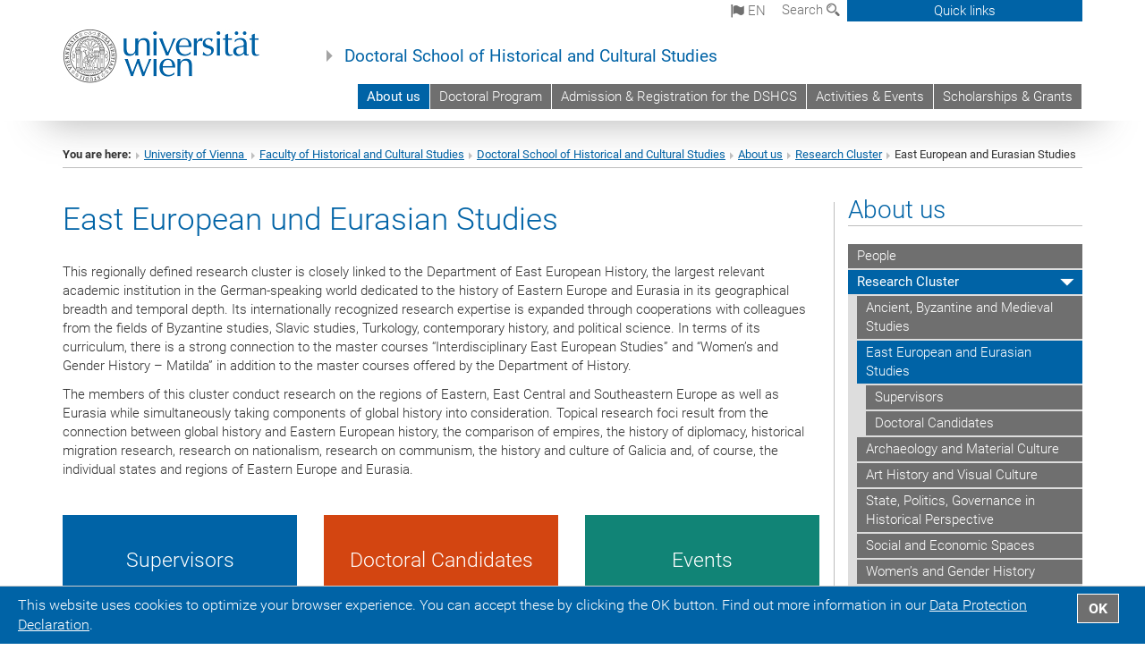

--- FILE ---
content_type: text/html; charset=utf-8
request_url: https://dshcs.univie.ac.at/en/about-us/research-cluster/east-european-and-eurasian-studies/
body_size: 15605
content:
<!DOCTYPE html>
<html xmlns="http://www.w3.org/1999/xhtml" xml:lang="en" lang="en">
<head prefix="og: http://ogp.me/ns# fb: http://ogp.me/ns/fb# article: http://ogp.me/ns/article#">

<meta charset="utf-8">
<!-- 
	This website is powered by TYPO3 - inspiring people to share!
	TYPO3 is a free open source Content Management Framework initially created by Kasper Skaarhoj and licensed under GNU/GPL.
	TYPO3 is copyright 1998-2017 of Kasper Skaarhoj. Extensions are copyright of their respective owners.
	Information and contribution at http://typo3.org/
-->



<title>East European and Eurasian Studies</title>
<meta name="generator" content="TYPO3 CMS">


<link rel="stylesheet" type="text/css" href="/typo3temp/stylesheet_b3a206eec6.css?1736368171" media="all">
<link rel="stylesheet" type="text/css" href="/typo3conf/ext/univie_news/Resources/Public/CSS/pwp.css?1615798746" media="all">
<link rel="stylesheet" type="text/css" href="/fileadmin/templates/GLOBAL/CSS/styles.css?1694002451" media="all">
<link rel="stylesheet" type="text/css" href="/fileadmin/templates/GLOBAL/ICONS/style.css?1732114024" media="all">
<link rel="stylesheet" type="text/css" href="/fileadmin/templates/GLOBAL/CSS/print.css?1580200204" media="print">
<link rel="stylesheet" type="text/css" href="/fileadmin/templates/GLOBAL/ICONS/tablesorter/tablesorter.css?1675257657" media="all">
<link rel="stylesheet" type="text/css" href="/fileadmin/templates/GLOBAL/JS/shariff/shariff-vie.css?1681381994" media="all">
<link rel="stylesheet" type="text/css" href="/fileadmin/templates/GLOBAL/CSS/video-js.min.css?1505291824" media="all">
<link rel="stylesheet" type="text/css" href="/fileadmin/templates/GLOBAL/CSS/videojs.thumbnails.css?1505291824" media="all">
<link rel="stylesheet" type="text/css" href="/fileadmin/templates/GLOBAL/EXT/powermail/pm-additional.css?1730119584" media="all">
<link rel="stylesheet" type="text/css" href="/fileadmin/templates/GLOBAL/CSS/added-accessibility.css?1740400409" media="all">
<link rel="stylesheet" type="text/css" href="/fileadmin/templates/GLOBAL/EXT/news/css/news.css?1710158386" media="all">
<link rel="stylesheet" type="text/css" href="/fileadmin/templates/GLOBAL/EXT/univie_pure/pure.css?1692264488" media="all">
<link rel="stylesheet" type="text/css" href="/typo3conf/ext/univie_phaidra/Resources/style.css?1526300968" media="all">
<link rel="stylesheet" type="text/css" href="/typo3temp/stylesheet_240b4ca893.css?1736368171" media="all">


<script src="/uploads/tx_t3jquery/jquery-2.1.x-1.10.x-1.2.x-3.0.x.js?1511251888" type="text/javascript"></script>
<script src="/fileadmin/templates/GLOBAL/JS/videoJS/video.min.js?1505291804" type="application/x-javascript"></script>
<script src="/fileadmin/templates/GLOBAL/JS/videoJS/videojs-contrib-hls.min.js?1505291804" type="application/x-javascript"></script>
<script src="/fileadmin/templates/GLOBAL/JS/videoJS/videojs.thumbnails.js?1505291804" type="application/x-javascript"></script>
<script src="/fileadmin/templates/GLOBAL/JS/videoJS/videojs.persistvolume.js?1505291804" type="application/x-javascript"></script>
<script src="/typo3temp/javascript_9a38f34785.js?1736368171" type="text/javascript"></script>


<link href="/fileadmin/templates/GLOBAL/IMG/favicon.ico" rel="shortcut icon" type="image/vnd.microsoft.icon" />
<link href="/fileadmin/templates/GLOBAL/IMG/favicon-uni.png" rel="apple-touch-icon" type="image/png" />
<link href="/fileadmin/templates/GLOBAL/IMG/favicon-uni.png" rel="shortcut icon" type="image/vnd.microsoft.icon" />

            <meta property="og:base-title" content="Doctoral School of Historical and Cultural Studies" />
            <meta http-equiv="X-UA-Compatible" content="IE=edge">
            <meta name="viewport" content="width=device-width, initial-scale=1">

            <!-- HTML5 shim and Respond.js IE8 support of HTML5 elements and media queries -->
            <!--[if lt IE 9]>
                <script src="https://oss.maxcdn.com/libs/html5shiv/3.7.0/html5shiv.js"></script>
                <script src="https://oss.maxcdn.com/libs/respond.js/1.4.2/respond.min.js"></script>
            <![endif]-->
            <meta name="title" content="East European and Eurasian Studies" /><meta property="og:site-id" content="121248" /><meta property="og:title" content="East European and Eurasian Studies" /><meta property="og:type" content="article" /><meta property="og:url" content="https://dshcs.univie.ac.at/en/about-us/research-cluster/east-european-and-eurasian-studies/" /><meta name="twitter:card" content="summary_large_image" /><meta name="twitter:title" content="East European and Eurasian Studies" /><meta name="og:type" content="article" /><meta property="og:url" content="https://dshcs.univie.ac.at/en/about-us/research-cluster/east-european-and-eurasian-studies/" /><meta property="og:description" content="East European and Eurasian Studies" /><meta name="twitter:description" content="East European and Eurasian Studies" />
            <meta property="og:image" content="https://www.univie.ac.at/fileadmin/templates/GLOBAL/IMG/uni_logo.jpg" />
            <meta property="og:image:type" content="image/jpg" />
            <meta property="og:image:width" content="1200" />
            <meta property="og:image:height" content="630" />
            <meta name="twitter:site" content="univienna" />
                <meta property="og:image" content="https://backend.univie.ac.at/fileadmin/templates/GLOBAL/IMG/uni_logo.jpg" />
                <meta property="og:image:type" content="image/jpg" />
                <meta property="og:image:width" content="1200" />
                <meta property="og:image:height" content="630" />
                <meta name="twitter:site" content="univienna" /><meta property="fb:app_id" content="1752333404993542" />
</head>
<body>

<header>
<nav aria-label="Sprungmarke zum Inhalt" class="skip">
    <a href="#mainContent" class="skip-to-content" tabindex="0" title="skip">Go directly to main content</a>
</nav>

<!-- ==============================================
BEGINN Small Devices
=============================================== -->
<div class="navbar-header skip"><button type="button" id="button-open-menu" class="navbar-toggle my-button" data-toggle="collapse" data-target="#menu-container-mobile" aria-haspopup="true" tabindex="0"><span class="sr-only" id="show-navigation-button-text">Show navigation</span><span class="icon-mainmenue" aria-hidden="true"></span></button></div>
<div class="navbar-collapse collapse hidden-md hidden-lg skip" id="menu-container-mobile">
    <div class="navbar-header">
        <button type="button" class="navbar-toggle menu-open" data-toggle="collapse" data-target="#menu-container-mobile" aria-expanded="true">
            <span class="sr-only" id="hide-navigation-button-text">Hide navigation</span>
            <span class="icon-cancel-circle" aria-hidden="true"></span>
        </button>
    </div>
    <div class="menu-header-mobile col-sx-12 hidden-md hidden-lg">
        <a href="https://www.univie.ac.at/en/"><img width="220" src="/fileadmin/templates/GLOBAL/IMG/uni_logo_220.jpg" class="logo logo-single" alt="University of Vienna - Main page"  data-rjs="3"></a>
    </div>
    <nav aria-label="Main navigation" class="navbar navbar-uni-mobile hidden-md hidden-lg"><ul class="nav navbar-nav navbar-right"><li class="dropdown dropdown-mobile act"><a href="/en/about-us/" target="_self" class="link-text act">About us</a><a data-toggle="dropdown" href="" class="toggle-icon act" role="button" aria-label="Menü öffnen"><span class="icon-navi-open"><span class="sr-only">Hide navigation</span>&nbsp;</span></a><ul class="dropdown-menu level2"><li class="level2"><a href="/en/about-us/people/" target="_self" class="level2">People</a></li><li class="level2 act"><a href="/en/about-us/research-cluster/" target="_self" class="level2 act">Research Cluster</a><ul class="level3"><li class="level3"><a href="/en/about-us/research-cluster/ancient-byzantine-and-medieval-studies/" target="_self" class="level3">Ancient, Byzantine and Medieval Studies</a></li><li class="level3 act"><a href="/en/about-us/research-cluster/east-european-and-eurasian-studies/" target="_self" class="level3 act">East European and Eurasian Studies</a><ul class="level4"><li class="level4"><a href="/en/about-us/research-cluster/east-european-and-eurasian-studies/supervisors/" target="_self" class="level4">Supervisors</a></li><li class="level4"><a href="/en/about-us/research-cluster/east-european-and-eurasian-studies/doctoral-candidates/" target="_self" class="level4">Doctoral Candidates</a></li></ul></li><li class="level3"><a href="/en/about-us/research-cluster/archaeology-and-material-culture/" target="_self" class="level3">Archaeology and Material Culture</a></li><li class="level3"><a href="/en/about-us/research-cluster/art-history-and-visual-culture/" target="_self" class="level3">Art History and Visual Culture</a></li><li class="level3"><a href="/en/about-us/research-cluster/state-politics-governance-in-historical-perspective/" target="_self" class="level3">State, Politics, Governance in Historical Perspective</a></li><li class="level3"><a href="/en/about-us/research-cluster/social-and-economic-spaces/" target="_self" class="level3">Social and Economic Spaces</a></li><li class="level3"><a href="/en/about-us/research-cluster/womens-and-gender-history/" target="_self" class="level3">Women’s and Gender History</a></li></ul></li><li class="level2"><a href="/en/about-us/phdiary-dshcs/" target="_self" class="level2">PhDiary @dshcs</a></li><li class="level2"><a href="/en/about-us/counselling-and-support-services/" target="_self" class="level2">Counselling and Support Services</a></li><li class="level2"><a href="/en/about-us/code-of-good-practice-for-doctoral-schools/" target="_self" class="level2">Code of Good Practice for Doctoral Schools</a></li></ul></li><li class="dropdown dropdown-mobile"><a href="/en/doctoral-program/" target="_self" class="link-text">Doctoral Program</a><a data-toggle="dropdown" href="" class="toggle-icon" role="button" aria-label="Menü öffnen"><span class="icon-navi-close"><span class="sr-only">Show navigation</span>&nbsp;</span></a></li><li class="dropdown dropdown-mobile"><a href="/en/admission-registration-for-the-dshcs/" target="_self" class="link-text">Admission & Registration for the DSHCS</a><a data-toggle="dropdown" href="" class="toggle-icon" role="button" aria-label="Menü öffnen"><span class="icon-navi-close"><span class="sr-only">Show navigation</span>&nbsp;</span></a><ul class="dropdown-menu level2"><li class="level2"><a href="/en/admission-registration-for-the-dshcs/admission/" target="_self" class="level2">Admission</a></li><li class="level2"><a href="/en/admission-registration-for-the-dshcs/registration-for-the-dshcs/" target="_self" class="level2">Registration for the DSHCS</a></li><li class="level2"><a href="/en/admission-registration-for-the-dshcs/responsibilities-contact-persons/" target="_self" class="level2">Responsibilities & Contact Persons</a></li></ul></li><li class="dropdown dropdown-mobile"><a href="/en/activities-events/" target="_self" class="link-text">Activities & Events</a><a data-toggle="dropdown" href="" class="toggle-icon" role="button" aria-label="Menü öffnen"><span class="icon-navi-close"><span class="sr-only">Show navigation</span>&nbsp;</span></a><ul class="dropdown-menu level2"><li class="level2"><a href="/en/activities-events/dshcs-workshops-trainings-and-career-development-202526/" target="_self" class="level2">DSHCS Workshops, Trainings, and Career Development 2025/26</a></li><li class="level2"><a href="/en/activities-events/colloquia-seminars/" target="_self" class="level2">Colloquia & Seminars</a></li><li class="level2"><a href="/en/activities-events/activities-in-research-clusters/" target="_self" class="level2">Activities in Research Clusters</a></li><li class="level2"><a href="/en/activities-events/international-conferences-and-workshops/" target="_self" class="level2">International Conferences and Workshops</a></li><li class="level2"><a href="/en/activities-events/podcast-doctor-it/" target="_self" class="level2">Podcast: Doctor it!</a></li><li class="level2"><a href="/en/activities-events/dshcs-meeting-room/" target="_self" class="level2">DSHCS Meeting Room</a></li></ul></li><li class="dropdown dropdown-mobile"><a href="/en/scholarships-grants/" target="_self" class="link-text">Scholarships & Grants</a><a data-toggle="dropdown" href="" class="toggle-icon" role="button" aria-label="Menü öffnen"><span class="icon-navi-close"><span class="sr-only">Show navigation</span>&nbsp;</span></a><ul class="dropdown-menu level2"><li class="level2"><a href="/en/scholarships-grants/seed-money-grant/" target="_self" class="level2">Seed Money Grant</a></li><li class="level2"><a href="/en/scholarships-grants/completion-grant/" target="_self" class="level2">Completion Grant</a></li><li class="level2"><a href="/en/scholarships-grants/travel-grant/" target="_self" class="level2">Travel Grant</a></li><li class="level2"><a href="/en/scholarships-grants/event-grant/" target="_self" class="level2">Event Grant</a></li><li class="level2"><a href="/en/scholarships-grants/publication-grant-proofreading/" target="_self" class="level2">Publication Grant (Proofreading)</a></li><li class="level2"><a href="/en/scholarships-grants/publication-grant-copyrights/" target="_self" class="level2">Publication Grant (Copyrights)</a></li><li class="level2"><a href="/en/scholarships-grants/open-positions/" target="_self" class="level2">Open Positions</a></li></ul></li></ul></nav>
</div>

<div id="quicklinks-top-mobile" class="quicklinks-btn-mobile top-row hidden-md hidden-lg skip">
    <a class="quicklinks-open open" data-top-id="" data-top-show="true" href="#" aria-label="Open or close quick links"><span class="icon-cancel-circle" aria-hidden="true"></span></a>
    <nav aria-label="Quick links"><div class="quicklinks-mobile-menu"><div class="panel panel-uni-quicklinks"><div class="panel-heading active"><a href="#quicklinks121205" target="_self" data-toggle="collapse" data-parent="#quicklinks-top-mobile" class="">Information for ...<span class="pull-right icon-navi-open"><span class="sr-only">Hide navigation</span></span></a></div><div id="quicklinks121205" class="panel-collapse collapse in quicklinks-panel"><div class="panel-body"><ul class="indent"><li><a href="http://studieren.univie.ac.at/en/degree-programmes/" target="_blank">Prospective students&nbsp;<span class="sr-only">External link</span><span class="icon-extern"></span></a></li><li><a href="http://studieren.univie.ac.at/en/semester-planning/" target="_blank">Students&nbsp;<span class="sr-only">External link</span><span class="icon-extern"></span></a></li><li><a href="http://forschungsservice.univie.ac.at/en/" target="_blank">Researchers&nbsp;<span class="sr-only">External link</span><span class="icon-extern"></span></a></li><li><a href="http://www.postgraduatecenter.at/en/" target="_blank">Continuing education&nbsp;<span class="sr-only">External link</span><span class="icon-extern"></span></a></li><li><a href="http://www.alumni.ac.at/" target="_blank">Alumni (in German)&nbsp;<span class="sr-only">External link</span><span class="icon-extern"></span></a></li></ul></div></div></div><div class="panel panel-uni-quicklinks"><div class="panel-heading active"><a href="#quicklinks12" target="_self" data-toggle="collapse" data-parent="#quicklinks-top-mobile" class="">Most searched-for services ...<span class="pull-right icon-navi-open"><span class="sr-only">Hide navigation</span></span></a></div><div id="quicklinks12" class="panel-collapse collapse in quicklinks-panel"><div class="panel-body"><ul class="indent"><li><a href="http://studieren.univie.ac.at/en/" target="_blank"><span class="icon-quick-studienpoint"></span>&nbsp;&nbsp;Studying at the University of Vienna&nbsp;<span class="sr-only">External link</span><span class="icon-extern"></span></a></li><li><a href="http://ufind.univie.ac.at/en/search.html" target="_blank"><span class="icon-quick-person"></span>&nbsp;&nbsp;u:find Course / Staff search&nbsp;<span class="sr-only">External link</span><span class="icon-extern"></span></a></li><li><a href="http://zid.univie.ac.at/en/webmail/" target="_blank"><span class="icon-quick-webmail"></span>&nbsp;&nbsp;Webmail&nbsp;<span class="sr-only">External link</span><span class="icon-extern"></span></a></li><li><a href="http://wiki.univie.ac.at" target="_blank"><span class="icon-quick-intranet"></span>&nbsp;&nbsp;Intranet for employees&nbsp;<span class="sr-only">External link</span><span class="icon-extern"></span></a></li><li><a href="http://uspace.univie.ac.at/en" target="_blank"><span class="icon-quick-univis"></span>&nbsp;&nbsp;u:space&nbsp;<span class="sr-only">External link</span><span class="icon-extern"></span></a></li><li><a href="http://bibliothek.univie.ac.at/english/" target="_blank"><span class="icon-quick-biblio"></span>&nbsp;&nbsp;Library&nbsp;<span class="sr-only">External link</span><span class="icon-extern"></span></a></li><li><a href="http://moodle.univie.ac.at" target="_blank"><span class="icon-quick-lesung"></span>&nbsp;&nbsp;Moodle (e-learning)&nbsp;<span class="sr-only">External link</span><span class="icon-extern"></span></a></li><li><a href="http://urise.univie.ac.at/?lang=en" target="_blank"><span class="icon-quick-lesung"></span>&nbsp;&nbsp;u:rise - Professional & Career Development&nbsp;<span class="sr-only">External link</span><span class="icon-extern"></span></a></li><li><a href="http://www.univie.ac.at/en/about-us/organisation-and-structure" target="_blank"><span class="icon-quick-fakultaeten"></span>&nbsp;&nbsp;Faculties & centres&nbsp;<span class="sr-only">External link</span><span class="icon-extern"></span></a></li><li><a href="http://www.univie.ac.at/en/about-us" target="_blank"><span class="icon-quick-kontakt"></span>&nbsp;&nbsp;Contact & services from A to Z&nbsp;<span class="sr-only">External link</span><span class="icon-extern"></span></a></li></ul></div></div></div></div></nav>
</div>

<div class="navbar hidden-md hidden-lg skip" id="top-row-mobile">
    <div class="container-mobile" id="nav-container-mobile">
        <div class="top-row-shadow">
            <div class="row">
                <div class="col-md-12 toprow-mobile">
                    <div class="navbar navbar-top navbar-top-mobile hidden-md hidden-lg">
                        <ul class="nav-pills-top-mobile">
                                
<li class="dropdown">
    <a class="dropdown-toggle" data-toggle="dropdown" href="#">en <span class="icon-sprache"></span></a>
    <label id="langmenu1" class="hidden-label">Language selection</label>

    <ul class="dropdown-menu-lang dropdown-menu" role="menu" aria-labelledby="langmenu1">

    
        <li role="menuitem">
            <a href="/ueber-uns/forschungsschwerpunkte/osteuropa-und-eurasien-forschung/" class="linked-language">Deutsch</a>
        </li>
    
    </ul>

</li>

                            <li class="search-mobile">
                                <a data-top-id="search-top-mobile" id="show-search-button" data-top-show="true" href="#"><span class="sr-only" id="show-search-button-text">Show search form</span><span class="sr-only" id="hide-search-button-text" style="display:none;">Hide search form</span><span class="icon-lupe" aria-hidden="true"></span></a>
                            </li>
                            <li class="quicklinks-btn-mobile">
                                <a data-top-id="quicklinks-top-mobile" data-top-show="true" href="#">Quick links</a>
                            </li>
                        </ul>
                    </div>
                    <div id="search-top-mobile">
                        <ul class="nav nav-tabs-search">
                            <li class="active"><a href="#" data-toggle="tab">Websites</a></li>
                            <li id="search_staff_mobile"><a data-toggle="tab" href="#">Staff search</a></li>
                        </ul>
                        <div class="input-group">
                            <label for="search-mobile">Search</label>
                            <form id="mobilesearchform" action="/en/search/?no_cache=1" method="GET">
                                <input type="text" class="form-control-search" id="search-mobile" name="q" placeholder="Search term" aria-label="Search term">
                            </form>
                            <span class="input-group-addon-search"><span class="icon-lupe"></span></span>
                        </div>
                    </div>
                </div>
                <div class="col-xs-12">
                    <div class="header-container-mobile col-md-12">
                        <div class="logo-container">
                            <a href="https://www.univie.ac.at/en/"><img width="220" src="/fileadmin/templates/GLOBAL/IMG/uni_logo_220.jpg" class="logo logo-single" alt="University of Vienna - Main page"  data-rjs="3"></a>
                        </div>
                         <nav aria-label="Top navigation" class="navbar navbar-uni hidden-xs hidden-sm"><ul class="nav navbar-nav navbar-right"><li class="active"><a href="/en/about-us/" target="_self">About us</a></li><li><a href="/en/doctoral-program/" target="_self">Doctoral Program</a></li><li><a href="/en/admission-registration-for-the-dshcs/" target="_self">Admission & Registration for the DSHCS</a></li><li><a href="/en/activities-events/" target="_self">Activities & Events</a></li><li><a href="/en/scholarships-grants/" target="_self">Scholarships & Grants</a></li></ul></nav>
                    </div>
                </div>
                <div class="col-xs-12">
                        <div class="header-text-container-mobile col-md-12">
                            <span class="header-text"><a href="/en/" target="_self">Doctoral School of Historical and Cultural Studies</a></span>
                        </div>
                </div>
            </div>
        </div>
    </div>
</div>
<!-- ==============================================
END Small Devices
=============================================== -->

<!-- ==============================================
BEGINN DESKTOP
=============================================== -->
<style>
.navbar-top {
    display: grid;
    grid-template-rows: auto;
    justify-items: end;
}
#quicklinks-top {
    grid-row-start: 1;
    grid-row-end: 1;
    width: 100%;
}
ul.nav-pills-top {
    grid-row-start: 2;
    grid-row-end:2;
}

.form-holder{
    display: flex;
    justify-content: space-between;
    align-content: space-evenly;
    //align-items: center;
}

.form-holder label{
    display: inline-block;
    padding: 0.2em;
    background-color: #0063a6;
    color:white;
    flex-grow: 1;
}
.radio-holder {
    padding: 0.4em 0 0 0.4em;
    background-color: #0063a6;
    flex-grow: 1;
}
.radio-holder:has(input[type="radio"]:checked) {
    background-color:white;
    font-weight: 300;
}
.radio-holder.active {
    background-color:white;
    font-weight: 300;
}

input[type="radio"]:checked, input[type="radio"]:checked + label {
    background-color:white;
    color: #0063a6;
}
input#search:focus {
    border:2px solid rgba(242, 242, 242, 0.6);
    box-shadow: inset 0 1px 1px rgba(0, 0, 0, 0.075), 0 0 8px rgba(242, 242, 242, 0.6);
}
.dropdown-menu-search {
    width: 336px;
    margin-top: 5px;
}
#quicklinks-top{
    padding:0;
    background:white;
}
.ql-container{
    width: 100vw;
    position: relative;
    left: 50%;
    right: 50%;
    margin-left: -50vw;
    margin-right: -50vw;
    background: #1a74b0 url(/fileadmin/templates/GLOBAL/IMG/quicklinksbackground.png?1535542505) no-repeat;
    padding-top: 25px;
}
</style>
<!-- IMPORTANT:
lib.quicklinks.wrap = <nav aria-label="{LLL:fileadmin/templates/GLOBAL/locallang.xml:quicklinks}"><div class="row">|</div></nav>
-->
<div class="navbar-fixed-top hidden-sm hidden-xs skip" id="top-row">

    <div class="container" id="nav-container">
        <div class="top-row-shadow">
            <div class="row">
                <div class="col-md-12 header-logo-container">
                    <!-- BEGINN Language, Search, Quicklinks -->
                    <div class="navbar navbar-top">
                        <ul class="nav-pills-top navbar-right">
                            <!-- Language -->
                            <li class="dropdown langmenu">
                                
    <a class="dropdown-toggle" data-toggle="dropdown" href="#"><span class="icon-sprache"></span> en</a>
    <label id="langmenu2" class="hidden-label">Language selection</label>
    <ul class="dropdown-menu-lang dropdown-menu-left desktop dropdown-menu" role="menu" aria-labelledby="langmenu2">

    
        <li role="menuitem">
            <a href="/ueber-uns/forschungsschwerpunkte/osteuropa-und-eurasien-forschung/" class="linked-language">Deutsch</a>
        </li>
    
    </ul>

                            </li>
                            <!-- Search -->
                            <li class="dropdown">
                                <button type="button" data-toggle="dropdown" class="dropdown-toggle" id="open-search">Search <span class="icon-lupe"></span></button>
                                <div class="dropdown-menu dropdown-menu-left dropdown-menu-search">
                                    <div class="">
                                        <!--<label for="search">Search</label>-->
                                        <form id="searchform" class="" action="/en/search/?no_cache=1" method="GET">
                                            <div class="form-holder ">
                                                <div class="radio-holder active">
                                                    <input type="radio" id="search-web" value="search-web" name="chooseSearch" checked>
                                                    <label for="search-web" id="label-web">Websites</label>
                                                </div>
                                                <div class="radio-holder">
                                                    <input type="radio" id="search-staff" value="search-staff" name="chooseSearch">
                                                    <label for="search-staff" id="label-staff">Staff search</label>
                                                </div>
                                            </div>
                                            <div class="form-holder">
                                                <input type="text" class="form-control-search" id="search" name="q" placeholder="Search term" aria-label="Search term">
                                                <button id="submit" type="submit" onclick="$('#searchform').submit();"><span class="sr-only">Start search</span><span class="icon-lupe"></span></button>
                                            </div>
                                        </form>
                                    </div>
                                </div>
                            </li>
                            <!-- Quicklinks -->
                            <li class="dropdown quicklinks-btn">
                                <a data-top-id="quicklinks-top" data-top-show="true" data-toggle="dropdown" href="#">Quick links</a>
                            </li>
                        </ul>
                        <!-- BEGINN Quicklinkscontainer -->
                        <div id="quicklinks-top" class="dropdown-toggle">
                            <div class="ql-container">
                                <div class="container">
                                    <nav aria-label="Quick links"><div class="row"><div class="col-md-4 col-md-offset-4"><h3 class="top-row-header">Information for ...</h3><ul><li><a href="http://studieren.univie.ac.at/en/degree-programmes/" target="_blank">Prospective students&nbsp;<span class="sr-only">External link</span><span class="icon-extern"></span></a></li><li><a href="http://studieren.univie.ac.at/en/semester-planning/" target="_blank">Students&nbsp;<span class="sr-only">External link</span><span class="icon-extern"></span></a></li><li><a href="http://forschungsservice.univie.ac.at/en/" target="_blank">Researchers&nbsp;<span class="sr-only">External link</span><span class="icon-extern"></span></a></li><li><a href="http://www.postgraduatecenter.at/en/" target="_blank">Continuing education&nbsp;<span class="sr-only">External link</span><span class="icon-extern"></span></a></li><li><a href="http://www.alumni.ac.at/" target="_blank">Alumni (in German)&nbsp;<span class="sr-only">External link</span><span class="icon-extern"></span></a></li></ul></div><div class="col-md-4"><h3 class="top-row-header">Most searched-for services ...</h3><ul><li><a href="http://studieren.univie.ac.at/en/" target="_blank"><span class="icon-quick-studienpoint"></span>&nbsp;&nbsp;Studying at the University of Vienna&nbsp;<span class="sr-only">External link</span><span class="icon-extern"></span></a></li><li><a href="http://ufind.univie.ac.at/en/search.html" target="_blank"><span class="icon-quick-person"></span>&nbsp;&nbsp;u:find Course / Staff search&nbsp;<span class="sr-only">External link</span><span class="icon-extern"></span></a></li><li><a href="http://zid.univie.ac.at/en/webmail/" target="_blank"><span class="icon-quick-webmail"></span>&nbsp;&nbsp;Webmail&nbsp;<span class="sr-only">External link</span><span class="icon-extern"></span></a></li><li><a href="http://wiki.univie.ac.at" target="_blank"><span class="icon-quick-intranet"></span>&nbsp;&nbsp;Intranet for employees&nbsp;<span class="sr-only">External link</span><span class="icon-extern"></span></a></li><li><a href="http://uspace.univie.ac.at/en" target="_blank"><span class="icon-quick-univis"></span>&nbsp;&nbsp;u:space&nbsp;<span class="sr-only">External link</span><span class="icon-extern"></span></a></li><li><a href="http://bibliothek.univie.ac.at/english/" target="_blank"><span class="icon-quick-biblio"></span>&nbsp;&nbsp;Library&nbsp;<span class="sr-only">External link</span><span class="icon-extern"></span></a></li><li><a href="http://moodle.univie.ac.at" target="_blank"><span class="icon-quick-lesung"></span>&nbsp;&nbsp;Moodle (e-learning)&nbsp;<span class="sr-only">External link</span><span class="icon-extern"></span></a></li><li><a href="http://urise.univie.ac.at/?lang=en" target="_blank"><span class="icon-quick-lesung"></span>&nbsp;&nbsp;u:rise - Professional & Career Development&nbsp;<span class="sr-only">External link</span><span class="icon-extern"></span></a></li><li><a href="http://www.univie.ac.at/en/about-us/organisation-and-structure" target="_blank"><span class="icon-quick-fakultaeten"></span>&nbsp;&nbsp;Faculties & centres&nbsp;<span class="sr-only">External link</span><span class="icon-extern"></span></a></li><li><a href="http://www.univie.ac.at/en/about-us" target="_blank"><span class="icon-quick-kontakt"></span>&nbsp;&nbsp;Contact & services from A to Z&nbsp;<span class="sr-only">External link</span><span class="icon-extern"></span></a></li></ul></div></div></nav>
                                </div>
                            </div>
                        </div>
                        <!-- END Quicklinkscontainer -->
                    </div>
                    <!-- END Language, Search, Quicklinks -->

                    <!-- Logo, Title -->
                    <div class="logo-container">
                        <a href="https://www.univie.ac.at/en/"><img width="220" src="/fileadmin/templates/GLOBAL/IMG/uni_logo_220.jpg" class="logo logo-single" alt="University of Vienna - Main page"  data-rjs="3"></a>
                        <span class="header-text"><a href="/en/" target="_self">Doctoral School of Historical and Cultural Studies</a></span>
                    </div>
                    <!-- Logo, Title -->

                    <!-- HMenu -->
                    <div class="hmenu">
                        <nav aria-label="Top navigation" class="navbar navbar-uni hidden-xs hidden-sm"><ul class="nav navbar-nav navbar-right"><li class="active"><a href="/en/about-us/" target="_self">About us</a></li><li><a href="/en/doctoral-program/" target="_self">Doctoral Program</a></li><li><a href="/en/admission-registration-for-the-dshcs/" target="_self">Admission & Registration for the DSHCS</a></li><li><a href="/en/activities-events/" target="_self">Activities & Events</a></li><li><a href="/en/scholarships-grants/" target="_self">Scholarships & Grants</a></li></ul></nav>
                    </div>
                    <!-- HMenu -->

                </div>
            </div>
        </div>
    </div>
</div>
<!-- ==============================================
END DESKTOP
=============================================== -->

</header>


    <!-- Standard -->
    <div class="container">
        <div class="breadcrumb-page-container">
            <div class="row">
                <div class="col-md-12">
                    <nav aria-label="Breadcrumbs"><ul class="breadcrumb-page"><li><strong>You are here:</strong></li><li class="meta-breadcrumb"><a href="http://www.univie.ac.at/en/" target="_blank">University of Vienna </a></li><li class="meta-breadcrumb"><a href="http://hist-kult.univie.ac.at" target="_blank">Faculty of Historical and Cultural Studies</a></li><li class="meta-breadcrumb"><a href="/en/" target="_self">Doctoral School of Historical and Cultural Studies</a></li><li><a href="/en/about-us/" target="_self" title="About us">About us</a></li><li><a href="/en/about-us/research-cluster/" target="_self" title="Research Cluster">Research Cluster</a></li><li aria-current="page">East European and Eurasian Studies</li></ul></nav>
                    <hr class="breadcrumb-page hidden-md hidden-lg">
                </div>
            </div>
            <hr class="breadcrumb-page hidden-xs hidden-sm">
        </div>

        <div class="row">
            <div class="col-md-9 content right-border" id="innerContent">
                <main id="mainContent" class="main-content main">
                    <div class="main">
                     
	<!--  CONTENT ELEMENT, uid:550763/header [begin] -->
		<div id="c550763" class="csc-default"><h1>East European und Eurasian Studies</h1></div>
	<!--  CONTENT ELEMENT, uid:550763/header [end] -->
		
	<!--  CONTENT ELEMENT, uid:1033681/dce_dceuid17 [begin] -->
		<div id="c1033681" class="csc-default"><div class="tx-dce-pi1">
	
	<div class="content-element-margin-small">
	</div>

</div></div>
	<!--  CONTENT ELEMENT, uid:1033681/dce_dceuid17 [end] -->
		
	<!--  CONTENT ELEMENT, uid:550764/dce_dceuid1 [begin] -->
		<div id="c550764" class="csc-default"><div class="tx-dce-pi1">
	
<!--Replace deactivated field.contentWidth with contentWidth-->

	
	
	
	
	
	
	
		<div class="content-element-margin-zero">
			<div class="row">
				<div class="col-md-12">
					
						


					
					<p>This regionally defined research cluster is closely linked to the Department of East European History, the largest relevant academic institution in the German-speaking world dedicated to the history of Eastern Europe and Eurasia in its geographical breadth and temporal depth. Its internationally recognized research expertise is expanded through cooperations with colleagues from the fields of Byzantine studies, Slavic studies, Turkology, contemporary history, and political science. In terms of its curriculum, there is a strong connection to the master courses “Interdisciplinary East European Studies” and “Women’s and Gender History – Matilda” in addition to the master courses offered by the Department of History. </p>
<p>The members of this cluster conduct research on the regions of Eastern, East Central and Southeastern Europe as well as Eurasia while simultaneously taking components of global history into consideration. Topical research foci result from the connection between global history and Eastern European history, the comparison of empires, the history of diplomacy, historical migration research, research on nationalism, research on communism, the history and culture of Galicia and, of course, the individual states and regions of Eastern Europe and Eurasia. </p>
				</div>
			</div>
			<div class="row">
				
			</div>
		</div>
	


</div></div>
	<!--  CONTENT ELEMENT, uid:550764/dce_dceuid1 [end] -->
		
	<!--  CONTENT ELEMENT, uid:1033682/dce_dceuid17 [begin] -->
		<div id="c1033682" class="csc-default"><div class="tx-dce-pi1">
	
	<div class="content-element-margin-small">
	</div>

</div></div>
	<!--  CONTENT ELEMENT, uid:1033682/dce_dceuid17 [end] -->
		
	<!--  CONTENT ELEMENT, uid:550769/gridelements_pi1 [begin] -->
		<div id="c550769" class="csc-default"><div class="row"><div class="col-sm-4">
	<!--  CONTENT ELEMENT, uid:550768/dce_dceuid19 [begin] -->
		<div id="c550768" class="csc-default"><div class="tx-dce-pi1">
	
    <div class="color-box-wrapper">
        <a href="/en/about-us/research-cluster/east-european-and-eurasian-studies/supervisors/" target="_self" class=infobox-link>
            <div class="content-element-margin-zero color-box color-box-uni-blau">
                <h3>Supervisors</h3>
            </div>
        </a>
    </div> 

</div></div>
	<!--  CONTENT ELEMENT, uid:550768/dce_dceuid19 [end] -->
		</div><div class="col-sm-4">
	<!--  CONTENT ELEMENT, uid:550767/dce_dceuid19 [begin] -->
		<div id="c550767" class="csc-default"><div class="tx-dce-pi1">
	
    <div class="color-box-wrapper">
        <a href="/en/about-us/research-cluster/east-european-and-eurasian-studies/doctoral-candidates/" target="_self" class=infobox-link>
            <div class="content-element-margin-zero color-box color-box-uni-rot">
                <h3>Doctoral Candidates</h3>
            </div>
        </a>
    </div> 

</div></div>
	<!--  CONTENT ELEMENT, uid:550767/dce_dceuid19 [end] -->
		</div><div class="col-sm-4">
	<!--  CONTENT ELEMENT, uid:550766/dce_dceuid19 [begin] -->
		<div id="c550766" class="csc-default"><div class="tx-dce-pi1">
	
    <div class="color-box-wrapper">
        
            <div class="content-element-margin-zero color-box color-box-uni-mint">
                <h3>Events</h3>
            </div>
        
    </div> 

</div></div>
	<!--  CONTENT ELEMENT, uid:550766/dce_dceuid19 [end] -->
		</div></div></div>
	<!--  CONTENT ELEMENT, uid:550769/gridelements_pi1 [end] -->
		
	<!--  CONTENT ELEMENT, uid:1033680/dce_dceuid17 [begin] -->
		<div id="c1033680" class="csc-default"><div class="tx-dce-pi1">
	
	<div class="content-element-margin-small">
	</div>

</div></div>
	<!--  CONTENT ELEMENT, uid:1033680/dce_dceuid17 [end] -->
		
	<!--  CONTENT ELEMENT, uid:550765/dce_dceuid7 [begin] -->
		<div id="c550765" class="csc-default"><div class="tx-dce-pi1">
	
    <div class="content-element-margin">

        <div class="content-box content-box-uni-rot ">
            
                
                        
                            <h3 class="info-box-bar">Spokespersons</h3>
                        
                        
                    
            
            <div class="info-box-uni-rot"><ul class="gray-bg"><li><a href="javascript:linkTo_UnCryptMailto('ocknvq,ejtkuvqrj0cwiwuvapqykebBwpkxkg0ce0cv');" class="mail">Christoph Augustynowicz</a>&nbsp;</li><li> <a href="javascript:linkTo_UnCryptMailto('ocknvq,y0owgnngtBwpkxkg0ce0cv');" class="mail">Wolfgang Mueller</a>&nbsp; </li></ul></div>
        </div>
    </div>

</div></div>
	<!--  CONTENT ELEMENT, uid:550765/dce_dceuid7 [end] -->
		
                     
                     </div>
                </main>
            </div>
            <div class="col-md-3 sidebar content-element-margin">
                <nav aria-label="Sub navigation"><div class="vertical-nav hidden-xs hidden-sm"><h2 class="underline"><a href="/en/about-us/" target="_self" class="level0 act">About us</a></h2><ul><li><a href="/en/about-us/people/" target="_self" class="level1">People</a></li><li class="act"><a href="/en/about-us/research-cluster/" target="_self" class="level1 act">Research Cluster</a><ul><li><a href="/en/about-us/research-cluster/ancient-byzantine-and-medieval-studies/" target="_self" class="level2">Ancient, Byzantine and Medieval Studies</a></li><li class="act"><a href="/en/about-us/research-cluster/east-european-and-eurasian-studies/" target="_self" class="level2 act">East European and Eurasian Studies</a><ul><li><a href="/en/about-us/research-cluster/east-european-and-eurasian-studies/supervisors/" target="_self" class="level3">Supervisors</a></li><li><a href="/en/about-us/research-cluster/east-european-and-eurasian-studies/doctoral-candidates/" target="_self" class="level3">Doctoral Candidates</a></li></ul></li><li><a href="/en/about-us/research-cluster/archaeology-and-material-culture/" target="_self" class="level2">Archaeology and Material Culture</a></li><li><a href="/en/about-us/research-cluster/art-history-and-visual-culture/" target="_self" class="level2">Art History and Visual Culture</a></li><li><a href="/en/about-us/research-cluster/state-politics-governance-in-historical-perspective/" target="_self" class="level2">State, Politics, Governance in Historical Perspective</a></li><li><a href="/en/about-us/research-cluster/social-and-economic-spaces/" target="_self" class="level2">Social and Economic Spaces</a></li><li><a href="/en/about-us/research-cluster/womens-and-gender-history/" target="_self" class="level2">Women’s and Gender History</a></li></ul></li><li><a href="/en/about-us/phdiary-dshcs/" target="_self" class="level1">PhDiary @dshcs</a></li><li><a href="/en/about-us/counselling-and-support-services/" target="_self" class="level1">Counselling and Support Services</a></li><li><a href="/en/about-us/code-of-good-practice-for-doctoral-schools/" target="_self" class="level1">Code of Good Practice for Doctoral Schools</a></li></ul></div></nav>
                <aside>
                     
    <h2 class="underline "><span class="icon-kartenkontakte single"></span> Contact</h2>
    <address>
        Universitätsring 1<br />
1010 Vienna<br />
        <abbr title="Telephone">T</abbr>: +43-1-4277-40008<br />
        
        
        <a href="javascript:linkTo_UnCryptMailto('ocknvq,fujeu0jmyBwpkxkg0ce0cv');">dshcs.hkw<span>&#064;</span>univie.ac.at</a><br />
    </address>
        

                     <ol class="social-media-list"><li><a href="http://www.instagram.com/dshcs_univie/" target="_blank" title="Instagram"  aria-label="Instagram"><span class="icon-instagram"></span><span class="sr-only">Icon instagram</span></a></li><li><a href="http://www.facebook.com/univienna" target="_blank" title="Facebook"  aria-label="Facebook"><span class="icon-facebook"></span><span class="sr-only">Icon facebook</span></a></li><li><a href="http://www.youtube.com/univienna" target="_blank" title="YouTube"  aria-label="YouTube"><span class="icon-youtube"></span><span class="sr-only">Icon youtube</span></a></li></ol><div class="clearfix"></div>
                     
                </aside>
            </div>
        </div>
    </div>


<footer>
    <div class="hidden-xs">
        <!--
        <div class="gray-box">
            <div class="container">
                <div class="row">
                    <div class="col-md-8 col-sm-6">
                        <div class="footer-logo-container pull-left">
                        <img width="320" src="/fileadmin/templates/GLOBAL/IMG/uni_logo.png" class="footer-logo" alt="Uni logo">
                        </div>
                    </div>
                    <div class="col-md-4 col-sm-6">
                        <ol class="footer-social pull-right v-align" style="margin-top: 45.5px;">
                          <ol class="social-media-list"><li><a href="http://www.instagram.com/dshcs_univie/" target="_blank" title="Instagram"  aria-label="Instagram"><span class="icon-instagram"></span><span class="sr-only">Icon instagram</span></a></li><li><a href="http://www.facebook.com/univienna" target="_blank" title="Facebook"  aria-label="Facebook"><span class="icon-facebook"></span><span class="sr-only">Icon facebook</span></a></li><li><a href="http://www.youtube.com/univienna" target="_blank" title="YouTube"  aria-label="YouTube"><span class="icon-youtube"></span><span class="sr-only">Icon youtube</span></a></li></ol><div class="clearfix"></div>
                        </ol>
                    </div>
                </div>
            </div>
        </div>-->

        <div class="gray-box">
            <div class="container">
              <h2 class="underline">Information for ...</h2><div class="row"><div class="col-md-3"><div class="footer-quicklinks-list"><a href="http://studieren.univie.ac.at/en/degree-programmes/" target="_blank">Prospective students</a></div></div><div class="col-md-3"><div class="footer-quicklinks-list"><a href="http://studieren.univie.ac.at/en/semester-planning/" target="_blank">Students</a></div></div><div class="col-md-3"><div class="footer-quicklinks-list"><a href="http://forschungsservice.univie.ac.at/en/" target="_blank">Researchers</a></div></div><div class="col-md-3"><div class="footer-quicklinks-list"><a href="http://www.postgraduatecenter.at/en/" target="_blank">Continuing education</a></div></div><div class="col-md-3"><div class="footer-quicklinks-list"><a href="http://www.alumni.ac.at/" target="_blank">Alumni (in German)</a></div></div></div><h2 class="underline">Most searched-for services ...</h2><div class="row"><div class="col-md-3"><div class="footer-quicklinks-list"><a href="http://studieren.univie.ac.at/en/" target="_blank">Studying at the University of Vienna</a></div></div><div class="col-md-3"><div class="footer-quicklinks-list"><a href="http://ufind.univie.ac.at/en/search.html" target="_blank">u:find Course / Staff search</a></div></div><div class="col-md-3"><div class="footer-quicklinks-list"><a href="http://zid.univie.ac.at/en/webmail/" target="_blank">Webmail</a></div></div><div class="col-md-3"><div class="footer-quicklinks-list"><a href="http://wiki.univie.ac.at" target="_blank">Intranet for employees</a></div></div><div class="col-md-3"><div class="footer-quicklinks-list"><a href="http://uspace.univie.ac.at/en" target="_blank">u:space</a></div></div><div class="col-md-3"><div class="footer-quicklinks-list"><a href="http://bibliothek.univie.ac.at/english/" target="_blank">Library</a></div></div><div class="col-md-3"><div class="footer-quicklinks-list"><a href="http://moodle.univie.ac.at" target="_blank">Moodle (e-learning)</a></div></div><div class="col-md-3"><div class="footer-quicklinks-list"><a href="http://urise.univie.ac.at/?lang=en" target="_blank">u:rise - Professional & Career Development</a></div></div><div class="col-md-3"><div class="footer-quicklinks-list"><a href="http://www.univie.ac.at/en/about-us/organisation-and-structure" target="_blank">Faculties & centres</a></div></div><div class="col-md-3"><div class="footer-quicklinks-list"><a href="http://www.univie.ac.at/en/about-us" target="_blank">Contact & services from A to Z</a></div></div></div><div class="row footer-margin"></div>
            </div>
        </div>
        <div class="container">
            <div class="row footer-address-box">
                <div class="col-md-6">
                    <address>University of Vienna | Universitätsring 1 | 1010 Vienna | <abbr title="Telephone">T</abbr> +43-1-4277-0</address>
                </div>
                <div class="col-md-6">
                    <p class="pull-right"><a href="/en/sitemap/" target="_self">Sitemap</a>&nbsp;|&nbsp;<wbr><a href="/en/imprint/" target="_self">Imprint</a>&nbsp;|&nbsp;<wbr><a href="https://www.univie.ac.at/en/about-us/accessibility/" target="_blank" rel="noopener">Accessibility</a>&nbsp;|&nbsp;<wbr><a href="https://dsba.univie.ac.at/en/data-protection-declaration/">Data Protection Declaration</a>&nbsp;|&nbsp;<a href="javascript:window.print()">Printable version</a></p>
                </div>
            </div>
        </div>
    </div>
    <div class="visible-xs-block">
        <div class="gray-box mobile-footer">
            <div class="container">
                <!--<div class="row">
                    <div class="col-xs-9"><a href="#"><img width="200" src="/fileadmin/templates/GLOBAL/IMG/uni_logo.png" class="footer-logo" alt="Uni logo"></a></div>
                </div>-->
                <div class="row">
                    <div class="col-xs-12">
                        <address>University of Vienna | Universitätsring 1 | 1010 Vienna | <abbr title="Telephone">T</abbr> +43-1-4277-0</address>
                    </div>
                </div>
                <!--<div class="row">
                    <div class="col-xs-12">
                        <ol class="footer-social">
                            <ol class="social-media-list"><li><a href="http://www.instagram.com/dshcs_univie/" target="_blank" title="Instagram"  aria-label="Instagram"><span class="icon-instagram"></span><span class="sr-only">Icon instagram</span></a></li><li><a href="http://www.facebook.com/univienna" target="_blank" title="Facebook"  aria-label="Facebook"><span class="icon-facebook"></span><span class="sr-only">Icon facebook</span></a></li><li><a href="http://www.youtube.com/univienna" target="_blank" title="YouTube"  aria-label="YouTube"><span class="icon-youtube"></span><span class="sr-only">Icon youtube</span></a></li></ol><div class="clearfix"></div>
                        </ol>
                    </div>
                </div>-->
                <div class="row">
                    <div class="col-xs-12">
                        <p><a href="/en/sitemap/" target="_self">Sitemap</a>&nbsp;|&nbsp;<wbr><a href="/en/imprint/" target="_self">Imprint</a>&nbsp;|&nbsp;<wbr><a href="https://www.univie.ac.at/en/about-us/accessibility/" target="_blank" rel="noopener">Accessibility</a>&nbsp;|&nbsp;<wbr><a href="https://dsba.univie.ac.at/en/data-protection-declaration/">Data Protection Declaration</a>&nbsp;|&nbsp;<a href="javascript:window.print()">Printable version</a></p>
                    </div>
                </div>
            </div>
        </div>
    </div>
    <script type="text/javascript">
      
    </script>
    <!-- Universität Wien Tag Manager -->
<script>
  var _mtm = window._mtm = window._mtm || [];
  _mtm.push({'mtm.startTime': (new Date().getTime()), 'event': 'mtm.Start'});
  (function() {
    var d=document, g=d.createElement('script'), s=d.getElementsByTagName('script')[0];
    g.async=true; g.src='https://matomo.univie.ac.at/js/container_2bTeo5Tt.js'; s.parentNode.insertBefore(g,s);
  })();
</script>
<!-- End Universität Wien Tag Manager -->


   <div class="cookie-bar row">
      <div class="col-md-11 col-sm-12">This website uses cookies to optimize your browser experience. You can accept these by clicking the OK button. Find out more information in our <a href="https://dsba.univie.ac.at/en/data-protection-declaration/">Data Protection Declaration</a>.</div><div class="col-md-1 col-sm-12"><a class="cookiebar-close">OK</a></div>
   </div>

    
</footer>
<script src="/fileadmin/templates/GLOBAL/JS/application.js?1670943020" type="text/javascript"></script>
<script src="/typo3conf/ext/univie_news/Resources/Public/Javascript/podlove-web-player.js?1615533802" type="text/javascript"></script>
<script src="/fileadmin/templates/GLOBAL/JS/jquery.tablesorter.js?1647502980" type="text/javascript"></script>
<script src="/fileadmin/templates/GLOBAL/JS/global.js?1701433927" type="text/javascript"></script>
<script src="/fileadmin/templates/GLOBAL/JS/retina.min.js?1481877467" type="text/javascript"></script>
<script src="/fileadmin/templates/GLOBAL/JS/shariff/shariff.complete.js?1558512710" type="text/javascript"></script>
<script src="/fileadmin/templates/GLOBAL/CSS/cookiebar/jquery.cookieBar.js?1592913964" type="text/javascript"></script>
<script src="/fileadmin/templates/GLOBAL/EXT/powermail/Js/jquery.datetimepicker.js?1482159144" type="text/javascript"></script>
<script src="/typo3conf/ext/powermail/Resources/Public/JavaScripts/Libraries/parsley.min.js?1511170796" type="text/javascript"></script>
<script src="/fileadmin/templates/GLOBAL/EXT/powermail/Js/tabs.js?1679058888" type="text/javascript"></script>
<script src="/typo3conf/ext/powermail/Resources/Public/JavaScripts/Powermail/Form.min.js?1511170796" type="text/javascript"></script>
<script src="/typo3conf/ext/univie_phaidra/js/utility.js?1525783145" type="text/javascript"></script>
<script src="/typo3conf/ext/univie_search/Resources/Public/Javascript/fusion-click.js?1639470332" type="text/javascript"></script>


</body>
</html>